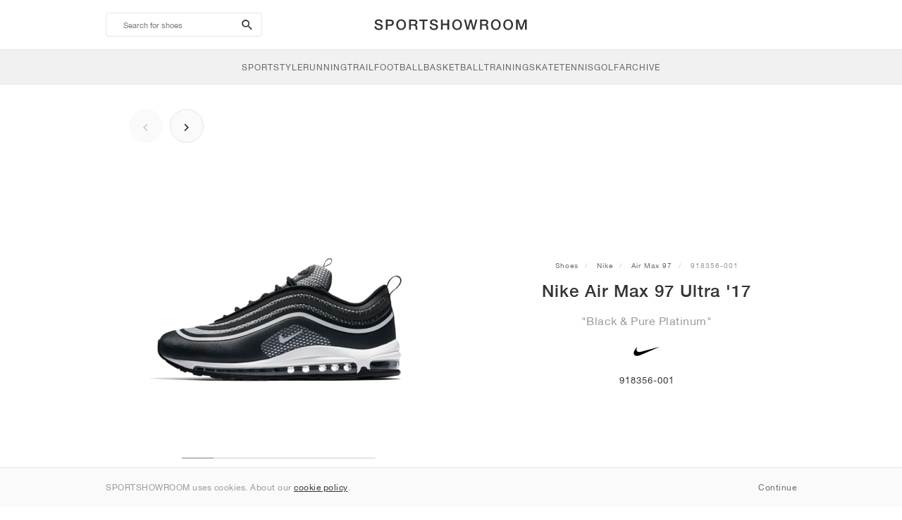

--- FILE ---
content_type: text/html; charset=UTF-8
request_url: https://sportshowroom.co.uk/nike-air-max-97-ultra-17-black-pure-platinum-918356-001
body_size: 10088
content:
<!DOCTYPE html> <html lang="en-GB" dir="ltr"> <head>  <meta name="ir-site-verification-token" value="-145079951"/>
<meta name="robots" content="noindex, follow"/>
<meta charset="utf-8"/>
<meta http-equiv="X-UA-Compatible" content="IE=edge"/>
<meta name="viewport" content="width=device-width, initial-scale=1"/>
<meta name="csrf-token" content="hvldDVqNwF5I9XHEYAh8Xngxb9tmF75lp8dmUcMd"/>
<meta property="og:type" content="article"/>
<meta property="og:site_name" content="SPORTSHOWROOM"/>
<meta property="fb:app_id" content="1298135887037406"/>
<meta name="twitter:card" content="summary"/>
<meta property="og:url" content="https://sportshowroom.co.uk/nike-air-max-97-ultra-17-black-pure-platinum-918356-001"/>
<meta name="twitter:url" content="https://sportshowroom.co.uk/nike-air-max-97-ultra-17-black-pure-platinum-918356-001"/>
<link rel="canonical" href="https://sportshowroom.co.uk/nike-air-max-97-ultra-17-black-pure-platinum-918356-001"/>
<title>Nike Air Max 97 Ultra &#039;17 &quot;Black &amp; Pure Platinum&quot; • Shoes • Men • SportStyle | SPORTSHOWROOM UK</title>
<meta property="og:title" content="Nike Air Max 97 Ultra &#039;17 &quot;Black &amp; Pure Platinum&quot; • Shoes • Men • SportStyle | SPORTSHOWROOM UK"/>
<meta name="twitter:title" content="Nike Air Max 97 Ultra &#039;17 &quot;Black &amp; Pure Platinum&quot; • Shoes • Men • SportStyle | SPORTSHOWROOM UK"/>
<meta property="og:image" content="https://imagedelivery.net/2DfovxNet9Syc-4xYpcsGg/d75c0884-506b-4e17-801b-c149e3bce400/public" itemprop="image"/>
<link rel="apple-touch-icon" sizes="180x180" href="https://sportshowroom.co.uk/themes/sportshowroom/favicons/apple-touch-icon.png?v=10"/>
<link rel="icon" type="image/png" href="https://sportshowroom.co.uk/themes/sportshowroom/favicons/favicon-32x32.png?v=10" sizes="32x32"/>
<link rel="icon" type="image/png" href="https://sportshowroom.co.uk/themes/sportshowroom/favicons/favicon-16x16.png?v=10" sizes="16x16"/>
<link rel="manifest" href="https://sportshowroom.co.uk/themes/sportshowroom/favicons/site.webmanifest?v=10"/>
<link rel="mask-icon" href="https://sportshowroom.co.uk/themes/sportshowroom/favicons/safari-pinned-tab.svg?v=10" color="#5bbad5"/>
<link rel="shortcut icon" href="https://sportshowroom.co.uk/themes/sportshowroom/favicons/favicon.ico?v=10"/>
<meta name="theme-color" content="#ffffff"/>
<meta name="msapplication-config" content="https://sportshowroom.co.uk/themes/sportshowroom/favicons/browserconfig.xml?v=10"/>
<meta name="description" content="Find your Nike Air Max 97 Ultra &#039;17 &quot;Black &amp; Pure Platinum&quot; 918356-001. At Sportshowroom.co.uk you&#039;ll discover all Air Max 97 shoes in the United Kingdom."/>
<meta property="og:description" content="Find your Nike Air Max 97 Ultra &#039;17 &quot;Black &amp; Pure Platinum&quot; 918356-001. At Sportshowroom.co.uk you&#039;ll discover all Air Max 97 shoes in the United Kingdom."/>
<meta name="twitter:description" content="Find your Nike Air Max 97 Ultra &#039;17 &quot;Black &amp; Pure Platinum&quot; 918356-001. At Sportshowroom.co.uk you&#039;ll discover all Air Max 97 shoes in the United Kingdom."/>
<meta name="keywords" content="Nike Air Max 97 918356-001"/> <link href="/build/css/customer.css?id=ad9f1b807aa7d9e8b86e" rel="stylesheet"> <link href="/build/css/sportshowroom.css?id=a8cf15c3094b577abc2c" rel="stylesheet">  <link type="text/css" rel="stylesheet" href="/build/css/product.css?id=4eb1e5e28bc933ae7189">  <noscript> <style> .yesscript { display: none; } </style> </noscript> <script>
    const failed_images = [];
    const failed_image_url = 'https://sportshowroom.co.uk/product/retry-image';
    window.handleFailedImage = function (src) {
        failed_images.push(src);
    };
</script>
 </head> <body id="theme-sportshowroom" class="ltr"> <header onclick="void(0)"> <div class="top-header container"> <i class="search-bar-open xs mdi  mdi-magnify "></i> <i class="click-menu-open xs mdi mdi-menu"></i> <div class="search-bar-container "> <form action="https://sportshowroom.co.uk/shoes" method="GET" role="form" class="search-bar recaptcha-form" data-recaptcha-action="search">  <button type="submit" class="submit-btn"> <span class="sr-only">search-btn</span> <i class="icon_search mdi mdi-magnify"></i> </button> <button class="close-btn"> <i class="mdi mdi-close"></i> </button> <button class="clear-btn"> <span class="clear-search">Clear</span> </button> <div class="input-container"> <input name="search" value="" placeholder="Search for shoes" autocomplete="off" data-suggestions-url="https://sportshowroom.co.uk/ajax_get_page_suggestions"> </div> </form> <div class="suggestions-container"> <a class="near-me-btn" href="https://sportshowroom.co.uk/shoes?order=_geo_distance-asc"> <i class="mdi mdi-navigation-variant-outline"></i> Nearby </a> <ul class="suggestions"> </ul> </div> </div> <a href="/" id="home-link">  <img role="img" alt="SPORTSHOWROOM" src="/themes/sportshowroom/images/wordmark.svg?v=3" width="225" height="24">  </a> </div> <div class="bottom-header"> <nav class="click-menu"> <ul class="submenu submenu-0">  <li>  <a href="/sportstyle" class="title title-0" >  <span class="title-text">SportStyle</span>  </a>   <a href="/sportstyle" class="all-text all-text-0" > All </a>   <ul class="submenu submenu-1">  <li>  <a href="https://sportshowroom.co.uk/nike-shoes" class="title title-1" >  <span class="title-text">Nike 1</span>  </a>    <ul class="submenu submenu-2">  <li>  <a href="/nike-snkrs-shoes" class="title title-2" >  <span class="title-text">Nike</span>  </a>   <a href="/nike-snkrs-shoes" class="all-text all-text-2" > All </a>   <ul class="submenu submenu-3">  <li>  <a href="/nike-dunk-trainers" class="title title-3" >  <span class="title-text">Dunk</span>  </a>    </li>  <li>  <a href="/nike-air-force-1-trainers" class="title title-3" >  <span class="title-text">Air Force 1</span>  </a>    </li>  <li>  <a href="/nike-blazer-trainers" class="title title-3" >  <span class="title-text">Blazer</span>  </a>    </li>  <li>  <a href="/nike-cortez-trainers" class="title title-3" >  <span class="title-text">Cortez</span>  </a>    </li>  <li>  <a href="/nike-vomero-5-trainers" class="title title-3" >  <span class="title-text">Vomero 5</span>  </a>    </li>  <li>  <a href="/nike-v2k-run-trainers" class="title title-3" >  <span class="title-text">V2K Run</span>  </a>    </li>  <li>  <a href="/nike-p-6000-trainers" class="title title-3" >  <span class="title-text">P-6000</span>  </a>    </li>  <li>  <a href="/nike-v5-rnr-trainers" class="title title-3" >  <span class="title-text">V5 RNR</span>  </a>    </li>  <li>  <a href="/nike-initiator-trainers" class="title title-3" >  <span class="title-text">Initiator</span>  </a>    </li>  <li>  <a href="/nike-air-superfly-trainers" class="title title-3" >  <span class="title-text">Air Superfly</span>  </a>    </li>  <li>  <a href="/nike-shox-trainers" class="title title-3" >  <span class="title-text">Shox</span>  </a>    </li>  <li>  <a href="/nike-air-pegasus-2005-trainers" class="title title-3" >  <span class="title-text">Air Pegasus 2005</span>  </a>    </li>  <li>  <a href="/nike-astrograbber-trainers" class="title title-3" >  <span class="title-text">Astrograbber</span>  </a>    </li>  <li>  <a href="/nike-field-general-trainers" class="title title-3" >  <span class="title-text">Field General</span>  </a>    </li>  <li>  <a href="/nike-killshot-2-trainers" class="title title-3" >  <span class="title-text">Killshot 2</span>  </a>    </li>  <li>  <a href="/nike-total-90-trainers" class="title title-3" >  <span class="title-text">Total 90</span>  </a>    </li>  <li>  <a href="/nike-ava-rover-trainers" class="title title-3" >  <span class="title-text">Ava Rover</span>  </a>    </li>  <li>  <a href="/nike-rejuven8-shoes" class="title title-3" >  <span class="title-text">Rejuven8</span>  </a>    </li>  <li>  <a href="/nike-air-rift-trainers" class="title title-3" >  <span class="title-text">Air Rift</span>  </a>    </li>  </ul>  </li>  </ul>  </li>  <li>  <a href="https://sportshowroom.co.uk/nike-shoes" class="title title-1" >  <span class="title-text">Nike 2</span>  </a>    <ul class="submenu submenu-2">  <li>  <a href="/nike-air-max-shoes" class="title title-2" >  <span class="title-text">Air Max</span>  </a>   <a href="/nike-air-max-shoes" class="all-text all-text-2" > All </a>   <ul class="submenu submenu-3">  <li>  <a href="/nike-air-max-1-trainers" class="title title-3" >  <span class="title-text">1</span>  </a>    </li>  <li>  <a href="/nike-air-max-90-trainers" class="title title-3" >  <span class="title-text">90</span>  </a>    </li>  <li>  <a href="/nike-air-max-95-trainers" class="title title-3" >  <span class="title-text">95</span>  </a>    </li>  <li>  <a href="/nike-air-max-97-trainers" class="title title-3" >  <span class="title-text">97</span>  </a>    </li>  <li>  <a href="/nike-air-max-plus-trainers" class="title title-3" >  <span class="title-text">Plus</span>  </a>    </li>  <li>  <a href="/nike-vapormax-trainers" class="title title-3" >  <span class="title-text">VaporMax</span>  </a>    </li>  <li>  <a href="/nike-air-max-270-trainers" class="title title-3" >  <span class="title-text">270</span>  </a>    </li>  <li>  <a href="/nike-air-max-dn-trainers" class="title title-3" >  <span class="title-text">Dn</span>  </a>    </li>  <li>  <a href="/nike-air-max-sndr-trainers" class="title title-3" >  <span class="title-text">SNDR</span>  </a>    </li>  <li>  <a href="/nike-air-180-trainers" class="title title-3" >  <span class="title-text">180</span>  </a>    </li>  <li>  <a href="/nike-air-max-tl-2-5-trainers" class="title title-3" >  <span class="title-text">TL 2.5</span>  </a>    </li>  <li>  <a href="/nike-air-max-portal-trainers" class="title title-3" >  <span class="title-text">Portal</span>  </a>    </li>  <li>  <a href="/nike-air-max-muse-trainers" class="title title-3" >  <span class="title-text">Muse</span>  </a>    </li>  <li>  <a href="/nike-air-max-craze-trainers" class="title title-3" >  <span class="title-text">Craze</span>  </a>    </li>  <li>  <a href="/nike-air-max-moto-2k-trainers" class="title title-3" >  <span class="title-text">Moto 2K</span>  </a>    </li>  <li>  <a href="/nike-air-max-phenomena-trainers" class="title title-3" >  <span class="title-text">Phenomena</span>  </a>    </li>  <li>  <a href="/nike-air-max-1000-trainers" class="title title-3" >  <span class="title-text">1000</span>  </a>    </li>  </ul>  </li>  </ul>  </li>  <li>  <a href="https://sportshowroom.co.uk/nike-shoes" class="title title-1" >  <span class="title-text">Nike 3</span>  </a>    <ul class="submenu submenu-2">  <li>  <a href="/adidas-shoes" class="title title-2" >  <span class="title-text">adidas</span>  </a>   <a href="/adidas-shoes" class="all-text all-text-2" > All </a>   <ul class="submenu submenu-3">  <li>  <a href="/adidas-samba-trainers" class="title title-3" >  <span class="title-text">Samba</span>  </a>    </li>  <li>  <a href="/adidas-gazelle-trainers" class="title title-3" >  <span class="title-text">Gazelle</span>  </a>    </li>  <li>  <a href="/adidas-superstar-trainers" class="title title-3" >  <span class="title-text">Superstar</span>  </a>    </li>  <li>  <a href="/adidas-handball-spezial-trainers" class="title title-3" >  <span class="title-text">Handball Spezial</span>  </a>    </li>  <li>  <a href="/adidas-campus-00s-trainers" class="title title-3" >  <span class="title-text">Campus 00s</span>  </a>    </li>  <li>  <a href="/adidas-sl-72-trainers" class="title title-3" >  <span class="title-text">SL 72</span>  </a>    </li>  <li>  <a href="/adidas-jabbar-trainers" class="title title-3" >  <span class="title-text">Jabbar</span>  </a>    </li>  <li>  <a href="/adidas-taekwondo-trainers" class="title title-3" >  <span class="title-text">Taekwondo</span>  </a>    </li>  <li>  <a href="/adidas-tokyo-trainers" class="title title-3" >  <span class="title-text">Tokyo</span>  </a>    </li>  <li>  <a href="/adidas-japan-trainers" class="title title-3" >  <span class="title-text">Japan</span>  </a>    </li>  <li>  <a href="/adidas-adizero-aruku-trainers" class="title title-3" >  <span class="title-text">Adizero Aruku</span>  </a>    </li>  <li>  <a href="/adidas-lightblaze-trainers" class="title title-3" >  <span class="title-text">Lightblaze</span>  </a>    </li>  <li>  <a href="/adidas-megaride-trainers" class="title title-3" >  <span class="title-text">Megaride</span>  </a>    </li>  <li>  <a href="/adidas-adiracer-trainers" class="title title-3" >  <span class="title-text">Adiracer</span>  </a>    </li>  <li>  <a href="/adidas-italia-trainers" class="title title-3" >  <span class="title-text">Italia</span>  </a>    </li>  <li>  <a href="/adidas-forum-trainers" class="title title-3" >  <span class="title-text">Forum</span>  </a>    </li>  <li>  <a href="/adidas-hamburg-trainers" class="title title-3" >  <span class="title-text">Hamburg</span>  </a>    </li>  </ul>  </li>  </ul>  </li>  <li>  <a href="https://sportshowroom.co.uk/nike-shoes" class="title title-1" >  <span class="title-text">Nike 4</span>  </a>    <ul class="submenu submenu-2">  <li>  <a href="/jordan-shoes" class="title title-2" >  <span class="title-text">Jordan</span>  </a>   <a href="/jordan-shoes" class="all-text all-text-2" > All </a>   <ul class="submenu submenu-3">  <li>  <a href="/jordan-1-trainers" class="title title-3" >  <span class="title-text">1</span>  </a>    </li>  <li>  <a href="/jordan-2-trainers" class="title title-3" >  <span class="title-text">2</span>  </a>    </li>  <li>  <a href="/jordan-3-trainers" class="title title-3" >  <span class="title-text">3</span>  </a>    </li>  <li>  <a href="/jordan-4-trainers" class="title title-3" >  <span class="title-text">4</span>  </a>    </li>  <li>  <a href="/jordan-5-trainers" class="title title-3" >  <span class="title-text">5</span>  </a>    </li>  <li>  <a href="/jordan-6-trainers" class="title title-3" >  <span class="title-text">6</span>  </a>    </li>  <li>  <a href="/jordan-11-trainers" class="title title-3" >  <span class="title-text">11</span>  </a>    </li>  <li>  <a href="/jordan-12-trainers" class="title title-3" >  <span class="title-text">12</span>  </a>    </li>  <li>  <a href="/jordan-13-trainers" class="title title-3" >  <span class="title-text">13</span>  </a>    </li>  <li>  <a href="/jordan-14-trainers" class="title title-3" >  <span class="title-text">14</span>  </a>    </li>  <li>  <a href="/jordan-flight-court-trainers" class="title title-3" >  <span class="title-text">Flight Court</span>  </a>    </li>  <li>  <a href="/jordan-spizike-trainers" class="title title-3" >  <span class="title-text">Spizike</span>  </a>    </li>  <li>  <a href="/jordan-trunner-trainers" class="title title-3" >  <span class="title-text">Trunner</span>  </a>    </li>  <li>  <a href="/jordan-mule-shoes" class="title title-3" >  <span class="title-text">Mule</span>  </a>    </li>  <li>  <a href="/jordan-legacy-312-trainers" class="title title-3" >  <span class="title-text">Legacy 312</span>  </a>    </li>  <li>  <a href="/jordan-jumpman-jack-trainers" class="title title-3" >  <span class="title-text">Jumpman Jack</span>  </a>    </li>  </ul>  </li>  </ul>  </li>  <li>  <a href="https://sportshowroom.co.uk/nike-shoes" class="title title-1" >  <span class="title-text">Nike 5</span>  </a>    <ul class="submenu submenu-2">  <li>  <a href="/new-balance-shoes" class="title title-2" >  <span class="title-text">New Balance</span>  </a>   <a href="/new-balance-shoes" class="all-text all-text-2" > All </a>   <ul class="submenu submenu-3">  <li>  <a href="/new-balance-327-trainers" class="title title-3" >  <span class="title-text">327</span>  </a>    </li>  <li>  <a href="/new-balance-550-trainers" class="title title-3" >  <span class="title-text">550</span>  </a>    </li>  <li>  <a href="/new-balance-530-trainers" class="title title-3" >  <span class="title-text">530</span>  </a>    </li>  <li>  <a href="/new-balance-2002r-trainers" class="title title-3" >  <span class="title-text">2002R</span>  </a>    </li>  <li>  <a href="/new-balance-1906-trainers" class="title title-3" >  <span class="title-text">1906</span>  </a>    </li>  <li>  <a href="/new-balance-9060-trainers" class="title title-3" >  <span class="title-text">9060</span>  </a>    </li>  <li>  <a href="/new-balance-480-trainers" class="title title-3" >  <span class="title-text">480</span>  </a>    </li>  <li>  <a href="/new-balance-990-trainers" class="title title-3" >  <span class="title-text">990</span>  </a>    </li>  <li>  <a href="/new-balance-991-trainers" class="title title-3" >  <span class="title-text">991</span>  </a>    </li>  <li>  <a href="/new-balance-t500-trainers" class="title title-3" >  <span class="title-text">T500</span>  </a>    </li>  <li>  <a href="/new-balance-1000-trainers" class="title title-3" >  <span class="title-text">1000</span>  </a>    </li>  <li>  <a href="/new-balance-740-trainers" class="title title-3" >  <span class="title-text">740</span>  </a>    </li>  <li>  <a href="/new-balance-2010-trainers" class="title title-3" >  <span class="title-text">2010</span>  </a>    </li>  <li>  <a href="/new-balance-471-trainers" class="title title-3" >  <span class="title-text">471</span>  </a>    </li>  <li>  <a href="/new-balance-allerdale-trainers" class="title title-3" >  <span class="title-text">Allerdale</span>  </a>    </li>  <li>  <a href="/new-balance-2000-trainers" class="title title-3" >  <span class="title-text">2000</span>  </a>    </li>  <li>  <a href="/new-balance-204l-trainers" class="title title-3" >  <span class="title-text">204L</span>  </a>    </li>  <li>  <a href="/new-balance-860v2-trainers" class="title title-3" >  <span class="title-text">860v2</span>  </a>    </li>  </ul>  </li>  </ul>  </li>  <li>  <a href="https://sportshowroom.co.uk/nike-shoes" class="title title-1" >  <span class="title-text">Nike 6</span>  </a>    <ul class="submenu submenu-2">  <li>  <a href="/asics-shoes" class="title title-2" >  <span class="title-text">ASICS</span>  </a>   <a href="/asics-shoes" class="all-text all-text-2" > All </a>   <ul class="submenu submenu-3">  <li>  <a href="/asics-gel-kayano-14-trainers" class="title title-3" >  <span class="title-text">Gel-Kayano 14</span>  </a>    </li>  <li>  <a href="/asics-gel-kayano-20-trainers" class="title title-3" >  <span class="title-text">Gel-Kayano 20</span>  </a>    </li>  <li>  <a href="/asics-gel-nimbus-10-1-trainers" class="title title-3" >  <span class="title-text">Gel-Nimbus 10.1</span>  </a>    </li>  <li>  <a href="/asics-gel-nimbus-9-trainers" class="title title-3" >  <span class="title-text">Gel-Nimbus 9</span>  </a>    </li>  <li>  <a href="/asics-gel-nyc-trainers" class="title title-3" >  <span class="title-text">Gel-NYC</span>  </a>    </li>  <li>  <a href="/asics-gel-1130-trainers" class="title title-3" >  <span class="title-text">Gel-1130</span>  </a>    </li>  <li>  <a href="/asics-gt-2160-trainers" class="title title-3" >  <span class="title-text">GT-2160</span>  </a>    </li>  <li>  <a href="/asics-gel-quantum-trainers" class="title title-3" >  <span class="title-text">Gel-Quantum</span>  </a>    </li>  <li>  <a href="/asics-gel-venture-6-trainers" class="title title-3" >  <span class="title-text">Gel-Venture 6</span>  </a>    </li>  <li>  <a href="/asics-gel-kinetic-fluent-trainers" class="title title-3" >  <span class="title-text">Gel-Kinetic Fluent</span>  </a>    </li>  <li>  <a href="/asics-gel-ds-trainer-14-trainers" class="title title-3" >  <span class="title-text">Gel-DS Trainer 14</span>  </a>    </li>  <li>  <a href="/asics-gel-k1011-trainers" class="title title-3" >  <span class="title-text">Gel-K1011</span>  </a>    </li>  <li>  <a href="/asics-gel-kayano-12-1-trainers" class="title title-3" >  <span class="title-text">Gel-Kayano 12.1</span>  </a>    </li>  <li>  <a href="/asics-gel-cumulus-16-trainers" class="title title-3" >  <span class="title-text">Gel-Cumulus 16</span>  </a>    </li>  </ul>  </li>  </ul>  </li>  <li>  <a href="https://sportshowroom.co.uk/nike-shoes" class="title title-1" >  <span class="title-text">Nike 7</span>  </a>    <ul class="submenu submenu-2">  <li>  <a href="/puma-shoes" class="title title-2" >  <span class="title-text">PUMA</span>  </a>   <a href="/puma-shoes" class="all-text all-text-2" > All </a>   <ul class="submenu submenu-3">  <li>  <a href="/puma-suede-trainers" class="title title-3" >  <span class="title-text">Suede</span>  </a>    </li>  <li>  <a href="/puma-suede-xl-trainers" class="title title-3" >  <span class="title-text">Suede XL</span>  </a>    </li>  <li>  <a href="/puma-palermo-trainers" class="title title-3" >  <span class="title-text">Palermo</span>  </a>    </li>  <li>  <a href="/puma-speedcat-trainers" class="title title-3" >  <span class="title-text">Speedcat</span>  </a>    </li>  <li>  <a href="/puma-mostro-trainers" class="title title-3" >  <span class="title-text">Mostro</span>  </a>    </li>  <li>  <a href="/puma-inhale-trainers" class="title title-3" >  <span class="title-text">Inhale</span>  </a>    </li>  <li>  <a href="/puma-h-street-trainers" class="title title-3" >  <span class="title-text">H-Street</span>  </a>    </li>  <li>  <a href="/puma-king-indoor-trainers" class="title title-3" >  <span class="title-text">King Indoor</span>  </a>    </li>  <li>  <a href="/puma-v-s1-trainers" class="title title-3" >  <span class="title-text">V-S1</span>  </a>    </li>  </ul>  </li>  <li>  <a href="/shoes" class="title title-2" >  <span class="title-text">Brands</span>  </a>   <a href="/shoes" class="all-text all-text-2" > All </a>   <ul class="submenu submenu-3">  <li>  <a href="/on-shoes" class="title title-3" >  <span class="title-text">On</span>  </a>    </li>  <li>  <a href="/converse-shoes" class="title title-3" >  <span class="title-text">Converse</span>  </a>    </li>  <li>  <a href="/vans-shoes" class="title title-3" >  <span class="title-text">Vans</span>  </a>    </li>  <li>  <a href="/hoka-shoes" class="title title-3" >  <span class="title-text">HOKA</span>  </a>    </li>  <li>  <a href="/saucony-shoes" class="title title-3" >  <span class="title-text">Saucony</span>  </a>    </li>  <li>  <a href="/salomon-shoes" class="title title-3" >  <span class="title-text">Salomon</span>  </a>    </li>  <li>  <a href="/mizuno-shoes" class="title title-3" >  <span class="title-text">Mizuno</span>  </a>    </li>  </ul>  </li>  </ul>  </li>  </ul>  </li>  <li>  <a href="/running" class="title title-0" >  <span class="title-text">Running</span>  </a>   <a href="/running" class="all-text all-text-0" > All </a>   <ul class="submenu submenu-1">  <li>  <a href="https://sportshowroom.co.uk/jordan-shoes" class="title title-1" >  <span class="title-text">Jordan row 1</span>  </a>    <ul class="submenu submenu-2">  <li>  <a href="/nike-running-shoes" class="title title-2" >  <span class="title-text">Nike</span>  </a>   <a href="/nike-running-shoes" class="all-text all-text-2" > All </a>   <ul class="submenu submenu-3">  <li>  <a href="/nike-alphafly-running-shoes" class="title title-3" >  <span class="title-text">Alphafly</span>  </a>    </li>  <li>  <a href="/nike-vaporfly-running-shoes" class="title title-3" >  <span class="title-text">Vaporfly</span>  </a>    </li>  <li>  <a href="/nike-zoom-fly-running-shoes" class="title title-3" >  <span class="title-text">Zoom Fly</span>  </a>    </li>  <li>  <a href="/nike-pegasus-running-shoes" class="title title-3" >  <span class="title-text">Pegasus</span>  </a>    </li>  <li>  <a href="/nike-vomero-running-shoes" class="title title-3" >  <span class="title-text">Vomero</span>  </a>    </li>  <li>  <a href="/nike-structure-running-shoes" class="title title-3" >  <span class="title-text">Structure</span>  </a>    </li>  <li>  <a href="/nike-maxfly-running-spikes" class="title title-3" >  <span class="title-text">Maxfly</span>  </a>    </li>  <li>  <a href="/nike-dragonfly-running-spikes" class="title title-3" >  <span class="title-text">Dragonfly</span>  </a>    </li>  <li>  <a href="/nike-victory-running-spikes" class="title title-3" >  <span class="title-text">Victory</span>  </a>    </li>  </ul>  </li>  </ul>  </li>  <li>  <a href="https://sportshowroom.co.uk/jordan-shoes" class="title title-1" >  <span class="title-text">Row 2</span>  </a>    <ul class="submenu submenu-2">  <li>  <a href="/adidas-shoes" class="title title-2" >  <span class="title-text">adidas</span>  </a>   <a href="/adidas-shoes" class="all-text all-text-2" > All </a>   <ul class="submenu submenu-3">  <li>  <a href="/adidas-4dfwd-running-shoes" class="title title-3" >  <span class="title-text">4DFWD</span>  </a>    </li>  <li>  <a href="/adidas-supernova-running-shoes" class="title title-3" >  <span class="title-text">Supernova</span>  </a>    </li>  <li>  <a href="/adidas-adistar-running-shoes" class="title title-3" >  <span class="title-text">Adistar</span>  </a>    </li>  <li>  <a href="/adidas-ultraboost-running-shoes" class="title title-3" >  <span class="title-text">Ultraboost</span>  </a>    </li>  <li>  <a href="/adidas-adizero-adios-pro-running-shoes" class="title title-3" >  <span class="title-text">Adizero Adios Pro</span>  </a>    </li>  <li>  <a href="/adidas-adizero-boston-running-shoes" class="title title-3" >  <span class="title-text">Adizero Boston</span>  </a>    </li>  <li>  <a href="/adidas-adizero-evo-sl-running-shoes" class="title title-3" >  <span class="title-text">Adizero EVO SL</span>  </a>    </li>  </ul>  </li>  </ul>  </li>  <li>  <a href="https://sportshowroom.co.uk/jordan-shoes" class="title title-1" >  <span class="title-text">Row 3</span>  </a>    <ul class="submenu submenu-2">  <li>  <a href="/new-balance-shoes" class="title title-2" >  <span class="title-text">New Balance</span>  </a>   <a href="/new-balance-shoes" class="all-text all-text-2" > All </a>   <ul class="submenu submenu-3">  <li>  <a href="/new-balance-fresh-foam-1080-running-shoes" class="title title-3" >  <span class="title-text">Fresh Foam X 1080</span>  </a>    </li>  <li>  <a href="/new-balance-fresh-foam-860-running-shoes" class="title title-3" >  <span class="title-text">Fresh Foam X 860</span>  </a>    </li>  <li>  <a href="/new-balance-fresh-foam-880-running-shoes" class="title title-3" >  <span class="title-text">Fresh Foam X 880</span>  </a>    </li>  <li>  <a href="/new-balance-fresh-foam-more-running-shoes" class="title title-3" >  <span class="title-text">Fresh Foam X More</span>  </a>    </li>  <li>  <a href="/new-balance-fuelcell-rebel-running-shoes" class="title title-3" >  <span class="title-text">FuelCell Rebel</span>  </a>    </li>  <li>  <a href="/new-balance-fuelcell-supercomp-elite-running-shoes" class="title title-3" >  <span class="title-text">FuelCell SuperComp Elite</span>  </a>    </li>  </ul>  </li>  </ul>  </li>  <li>  <a href="https://sportshowroom.co.uk/shoes" class="title title-1" >  <span class="title-text">Row 4</span>  </a>    <ul class="submenu submenu-2">  <li>  <a href="/asics-shoes" class="title title-2" >  <span class="title-text">ASICS</span>  </a>   <a href="/asics-shoes" class="all-text all-text-2" > All </a>   <ul class="submenu submenu-3">  <li>  <a href="/asics-gel-nimbus-running-shoes" class="title title-3" >  <span class="title-text">Gel-Nimbus</span>  </a>    </li>  <li>  <a href="/asics-gel-kayano-running-shoes" class="title title-3" >  <span class="title-text">Gel-Kayano</span>  </a>    </li>  <li>  <a href="/asics-gel-cumulus-running-shoes" class="title title-3" >  <span class="title-text">Gel-Cumulus</span>  </a>    </li>  <li>  <a href="/asics-gt-2000-running-shoes" class="title title-3" >  <span class="title-text">GT-2000</span>  </a>    </li>  <li>  <a href="/asics-novablast-running-shoes" class="title title-3" >  <span class="title-text">Novablast</span>  </a>    </li>  <li>  <a href="/asics-superblast-running-shoes" class="title title-3" >  <span class="title-text">Superblast</span>  </a>    </li>  <li>  <a href="/asics-metaspeed-running-shoes" class="title title-3" >  <span class="title-text">Metaspeed</span>  </a>    </li>  </ul>  </li>  </ul>  </li>  <li>  <a href="https://sportshowroom.co.uk/shoes" class="title title-1" >  <span class="title-text">Row 5</span>  </a>    <ul class="submenu submenu-2">  <li>  <a href="/puma-shoes" class="title title-2" >  <span class="title-text">PUMA</span>  </a>   <a href="/puma-shoes" class="all-text all-text-2" > All </a>   <ul class="submenu submenu-3">  <li>  <a href="/puma-deviate-nitro-running-shoes" class="title title-3" >  <span class="title-text">Deviate NITRO™</span>  </a>    </li>  <li>  <a href="/puma-deviate-nitro-elite-running-shoes" class="title title-3" >  <span class="title-text">Deviate NITRO™ Elite</span>  </a>    </li>  <li>  <a href="/puma-fast-r-nitro-elite-running-shoes" class="title title-3" >  <span class="title-text">FAST-R NITRO™ Elite</span>  </a>    </li>  <li>  <a href="/puma-magmax-nitro-running-shoes" class="title title-3" >  <span class="title-text">MagMax NITRO™</span>  </a>    </li>  <li>  <a href="/puma-forever-run-nitro-running-shoes" class="title title-3" >  <span class="title-text">ForeverRun NITRO™</span>  </a>    </li>  <li>  <a href="/puma-velocity-nitro-running-shoes" class="title title-3" >  <span class="title-text">Velocity NITRO™</span>  </a>    </li>  </ul>  </li>  </ul>  </li>  <li>  <a href="https://sportshowroom.co.uk/shoes" class="title title-1" >  <span class="title-text">Row 6</span>  </a>    <ul class="submenu submenu-2">  <li>  <a href="/shoes" class="title title-2" >  <span class="title-text">Brands</span>  </a>   <a href="/shoes" class="all-text all-text-2" > All </a>   <ul class="submenu submenu-3">  <li>  <a href="/on-shoes" class="title title-3" >  <span class="title-text">On</span>  </a>    </li>  <li>  <a href="/hoka-shoes" class="title title-3" >  <span class="title-text">HOKA</span>  </a>    </li>  <li>  <a href="/saucony-shoes" class="title title-3" >  <span class="title-text">Saucony</span>  </a>    </li>  <li>  <a href="/mizuno-shoes" class="title title-3" >  <span class="title-text">Mizuno</span>  </a>    </li>  </ul>  </li>  </ul>  </li>  </ul>  </li>  <li>  <a href="/trail" class="title title-0" >  <span class="title-text">Trail</span>  </a>   <a href="/trail" class="all-text all-text-0" > All </a>   <ul class="submenu submenu-1">  <li>  <a href="https://sportshowroom.co.uk/shoes" class="title title-1" >  <span class="title-text">Row 1</span>  </a>    <ul class="submenu submenu-2">  <li>  <a href="/nike-trail-shoes" class="title title-2" >  <span class="title-text">Nike</span>  </a>   <a href="/nike-trail-shoes" class="all-text all-text-2" > All </a>   <ul class="submenu submenu-3">  <li>  <a href="/nike-acg-ultrafly-trail-running-shoes" class="title title-3" >  <span class="title-text">Ultrafly</span>  </a>    </li>  <li>  <a href="/nike-zegama-trail-running-shoes" class="title title-3" >  <span class="title-text">Zegama</span>  </a>    </li>  <li>  <a href="/nike-wildhorse-trail-running-shoes" class="title title-3" >  <span class="title-text">Wildhorse</span>  </a>    </li>  <li>  <a href="/nike-kiger-trail-running-shoes" class="title title-3" >  <span class="title-text">Kiger</span>  </a>    </li>  <li>  <a href="/nike-pegasus-trail-running-shoes" class="title title-3" >  <span class="title-text">Pegasus</span>  </a>    </li>  <li>  <a href="/nike-juniper-trail-running-shoes" class="title title-3" >  <span class="title-text">Juniper</span>  </a>    </li>  </ul>  </li>  </ul>  </li>  <li>  <a href="https://sportshowroom.co.uk/shoes" class="title title-1" >  <span class="title-text">Row 2</span>  </a>    <ul class="submenu submenu-2">  <li>  <a href="/adidas-shoes" class="title title-2" >  <span class="title-text">adidas</span>  </a>   <a href="/adidas-shoes" class="all-text all-text-2" > All </a>   <ul class="submenu submenu-3">  <li>  <a href="/adidas-terrex-agravic-trail-running-shoes" class="title title-3" >  <span class="title-text">Terrex Agravic</span>  </a>    </li>  <li>  <a href="/adidas-terrex-soulstride-trail-running-shoes" class="title title-3" >  <span class="title-text">Terrex Soulstride</span>  </a>    </li>  <li>  <a href="/adidas-terrex-tracerocker-trail-running-shoes" class="title title-3" >  <span class="title-text">Terrex Tracerocker</span>  </a>    </li>  <li>  <a href="/adidas-terrex-free-hiker-hiking-shoes" class="title title-3" >  <span class="title-text">Terrex Free Hiker</span>  </a>    </li>  <li>  <a href="/adidas-terrex-skychaser-hiking-shoes" class="title title-3" >  <span class="title-text">Terrex Skychaser</span>  </a>    </li>  <li>  <a href="/adidas-terrex-trailmaker-hiking-shoes" class="title title-3" >  <span class="title-text">Terrex Trailmaker</span>  </a>    </li>  </ul>  </li>  </ul>  </li>  <li>  <a href="https://sportshowroom.co.uk/shoes" class="title title-1" >  <span class="title-text">Row 3</span>  </a>    <ul class="submenu submenu-2">  <li>  <a href="/new-balance-shoes" class="title title-2" >  <span class="title-text">New Balance</span>  </a>   <a href="/new-balance-shoes" class="all-text all-text-2" > All </a>   <ul class="submenu submenu-3">  <li>  <a href="/new-balance-fresh-foam-hierro-trail-running-shoes" class="title title-3" >  <span class="title-text">Fresh Foam X Hierro</span>  </a>    </li>  <li>  <a href="/new-balance-fresh-foam-garoe-trail-running-shoes" class="title title-3" >  <span class="title-text">Fresh Foam X Garoé</span>  </a>    </li>  <li>  <a href="/new-balance-nitrel-trail-running-shoes" class="title title-3" >  <span class="title-text">Nitrel</span>  </a>    </li>  <li>  <a href="/new-balance-tektrel-hiking-shoes" class="title title-3" >  <span class="title-text">Tektrel</span>  </a>    </li>  </ul>  </li>  </ul>  </li>  <li>  <a href="https://sportshowroom.co.uk/shoes" class="title title-1" >  <span class="title-text">Row 4</span>  </a>    <ul class="submenu submenu-2">  <li>  <a href="/asics-shoes" class="title title-2" >  <span class="title-text">ASICS</span>  </a>   <a href="/asics-shoes" class="all-text all-text-2" > All </a>   <ul class="submenu submenu-3">  <li>  <a href="/asics-gel-venture-trail-running-shoes" class="title title-3" >  <span class="title-text">Gel-Venture</span>  </a>    </li>  <li>  <a href="/asics-gel-trabuco-trail-running-shoes" class="title title-3" >  <span class="title-text">Gel-Trabuco</span>  </a>    </li>  <li>  <a href="/asics-gel-sonoma-trail-running-shoes" class="title title-3" >  <span class="title-text">Gel-Sonoma</span>  </a>    </li>  </ul>  </li>  </ul>  </li>  <li>  <a href="https://sportshowroom.co.uk/shoes" class="title title-1" >  <span class="title-text">Row 6</span>  </a>    <ul class="submenu submenu-2">  <li>  <a href="/puma-shoes" class="title title-2" >  <span class="title-text">PUMA</span>  </a>   <a href="/puma-shoes" class="all-text all-text-2" > All </a>   <ul class="submenu submenu-3">  <li>  <a href="/puma-voyage-nitro-trail-running-shoes" class="title title-3" >  <span class="title-text">Voyage NITRO</span>  </a>    </li>  <li>  <a href="/puma-fast-trac-nitro-trail-running-shoes" class="title title-3" >  <span class="title-text">Fast Trac NITRO</span>  </a>    </li>  </ul>  </li>  </ul>  </li>  <li>  <a href="https://sportshowroom.co.uk/shoes" class="title title-1" >  <span class="title-text">Row 7</span>  </a>    <ul class="submenu submenu-2">  <li>  <a href="/shoes" class="title title-2" >  <span class="title-text">Brands</span>  </a>   <a href="/shoes" class="all-text all-text-2" > All </a>   <ul class="submenu submenu-3">  <li>  <a href="/on-shoes" class="title title-3" >  <span class="title-text">On</span>  </a>    </li>  <li>  <a href="/hoka-shoes" class="title title-3" >  <span class="title-text">HOKA</span>  </a>    </li>  <li>  <a href="/salomon-shoes" class="title title-3" >  <span class="title-text">Salomon</span>  </a>    </li>  <li>  <a href="/saucony-shoes" class="title title-3" >  <span class="title-text">Saucony</span>  </a>    </li>  </ul>  </li>  </ul>  </li>  </ul>  </li>  <li>  <a href="/football" class="title title-0" >  <span class="title-text">Football</span>  </a>   <a href="/football" class="all-text all-text-0" > All </a>   <ul class="submenu submenu-1">  <li>  <a href="https://sportshowroom.co.uk/shoes" class="title title-1" >  <span class="title-text">Row 1</span>  </a>    <ul class="submenu submenu-2">  <li>  <a href="/nike-football-boots" class="title title-2" >  <span class="title-text">Nike</span>  </a>   <a href="/nike-football-boots" class="all-text all-text-2" > All </a>   <ul class="submenu submenu-3">  <li>  <a href="/nike-mercurial-football-boots" class="title title-3" >  <span class="title-text">Mercurial</span>  </a>    </li>  <li>  <a href="/nike-tiempo-football-boots" class="title title-3" >  <span class="title-text">Tiempo</span>  </a>    </li>  <li>  <a href="/nike-phantom-football-boots" class="title title-3" >  <span class="title-text">Phantom</span>  </a>    </li>  </ul>  </li>  </ul>  </li>  <li>  <a href="https://sportshowroom.co.uk/shoes" class="title title-1" >  <span class="title-text">Row 2</span>  </a>    <ul class="submenu submenu-2">  <li>  <a href="/adidas-shoes" class="title title-2" >  <span class="title-text">adidas</span>  </a>   <a href="/adidas-shoes" class="all-text all-text-2" > All </a>   <ul class="submenu submenu-3">  <li>  <a href="/adidas-predator-football-boots" class="title title-3" >  <span class="title-text">Predator</span>  </a>    </li>  <li>  <a href="/adidas-f50-football-boots" class="title title-3" >  <span class="title-text">F50</span>  </a>    </li>  <li>  <a href="/adidas-copa-football-boots" class="title title-3" >  <span class="title-text">Copa</span>  </a>    </li>  </ul>  </li>  </ul>  </li>  <li>  <a href="https://sportshowroom.co.uk/shoes" class="title title-1" >  <span class="title-text">Row 3</span>  </a>    <ul class="submenu submenu-2">  <li>  <a href="/puma-shoes" class="title title-2" >  <span class="title-text">PUMA</span>  </a>   <a href="/puma-shoes" class="all-text all-text-2" > All </a>   <ul class="submenu submenu-3">  <li>  <a href="/puma-future-football-boots" class="title title-3" >  <span class="title-text">Future</span>  </a>    </li>  <li>  <a href="/puma-ultra-football-boots" class="title title-3" >  <span class="title-text">Ultra</span>  </a>    </li>  <li>  <a href="/puma-king-football-boots" class="title title-3" >  <span class="title-text">King</span>  </a>    </li>  </ul>  </li>  </ul>  </li>  <li>  <a href="https://sportshowroom.co.uk/shoes" class="title title-1" >  <span class="title-text">Row 4</span>  </a>    <ul class="submenu submenu-2">  <li>  <a href="/new-balance-shoes" class="title title-2" >  <span class="title-text">New Balance</span>  </a>   <a href="/new-balance-shoes" class="all-text all-text-2" > All </a>   <ul class="submenu submenu-3">  <li>  <a href="/new-balance-tekela-football-boots" class="title title-3" >  <span class="title-text">Tekela</span>  </a>    </li>  <li>  <a href="/new-balance-furon-football-boots" class="title title-3" >  <span class="title-text">Furon</span>  </a>    </li>  <li>  <a href="/new-balance-442-football-boots" class="title title-3" >  <span class="title-text">442</span>  </a>    </li>  </ul>  </li>  </ul>  </li>  </ul>  </li>  <li>  <a href="/basketball" class="title title-0" >  <span class="title-text">Basketball</span>  </a>   <a href="/basketball" class="all-text all-text-0" > All </a>   <ul class="submenu submenu-1">  <li>  <a href="https://sportshowroom.co.uk/shoes" class="title title-1" >  <span class="title-text">Row 1</span>  </a>    <ul class="submenu submenu-2">  <li>  <a href="/nike-basketball-shoes" class="title title-2" >  <span class="title-text">Nike</span>  </a>   <a href="/nike-basketball-shoes" class="all-text all-text-2" > All </a>   <ul class="submenu submenu-3">  <li>  <a href="/nike-kobe-basketball-shoes" class="title title-3" >  <span class="title-text">Kobe</span>  </a>    </li>  <li>  <a href="/nike-lebron-basketball-shoes" class="title title-3" >  <span class="title-text">LeBron</span>  </a>    </li>  <li>  <a href="/nike-kd-basketball-shoes" class="title title-3" >  <span class="title-text">KD</span>  </a>    </li>  <li>  <a href="/nike-giannis-basketball-shoes" class="title title-3" >  <span class="title-text">Giannis</span>  </a>    </li>  <li>  <a href="/nike-ja-basketball-shoes" class="title title-3" >  <span class="title-text">Ja</span>  </a>    </li>  <li>  <a href="/nike-book-basketball-shoes" class="title title-3" >  <span class="title-text">Book</span>  </a>    </li>  <li>  <a href="/nike-sabrina-basketball-shoes" class="title title-3" >  <span class="title-text">Sabrina</span>  </a>    </li>  <li>  <a href="/nike-a-one-basketball-shoes" class="title title-3" >  <span class="title-text">A&#039;One</span>  </a>    </li>  <li>  <a href="/nike-gt-hustle-basketball-shoes" class="title title-3" >  <span class="title-text">G.T. Hustle</span>  </a>    </li>  <li>  <a href="/nike-gt-cut-basketball-shoes" class="title title-3" >  <span class="title-text">G.T. Cut</span>  </a>    </li>  <li>  <a href="/nike-gt-future-basketball-shoes" class="title title-3" >  <span class="title-text">G.T. Future</span>  </a>    </li>  </ul>  </li>  </ul>  </li>  <li>  <a href="https://sportshowroom.co.uk/shoes" class="title title-1" >  <span class="title-text">Row 2</span>  </a>    <ul class="submenu submenu-2">  <li>  <a href="/jordan-shoes" class="title title-2" >  <span class="title-text">Jordan</span>  </a>   <a href="/jordan-shoes" class="all-text all-text-2" > All </a>   <ul class="submenu submenu-3">  <li>  <a href="/jordan-luka-basketball-shoes" class="title title-3" >  <span class="title-text">Luka</span>  </a>    </li>  <li>  <a href="/jordan-tatum-basketball-shoes" class="title title-3" >  <span class="title-text">Tatum</span>  </a>    </li>  <li>  <a href="/jordan-zion-basketball-shoes" class="title title-3" >  <span class="title-text">Zion</span>  </a>    </li>  <li>  <a href="/jordan-40-basketball-shoes" class="title title-3" >  <span class="title-text">40</span>  </a>    </li>  <li>  <a href="/jordan-heir-basketball-shoes" class="title title-3" >  <span class="title-text">Heir</span>  </a>    </li>  </ul>  </li>  </ul>  </li>  <li>  <a href="https://sportshowroom.co.uk/shoes" class="title title-1" >  <span class="title-text">Row 3</span>  </a>    <ul class="submenu submenu-2">  <li>  <a href="/adidas-shoes" class="title title-2" >  <span class="title-text">adidas</span>  </a>   <a href="/adidas-shoes" class="all-text all-text-2" > All </a>   <ul class="submenu submenu-3">  <li>  <a href="/adidas-anthony-edwards-basketball-shoes" class="title title-3" >  <span class="title-text">Anthony Edwards</span>  </a>    </li>  <li>  <a href="/adidas-harden-basketball-shoes" class="title title-3" >  <span class="title-text">Harden</span>  </a>    </li>  <li>  <a href="/adidas-dame-basketball-shoes" class="title title-3" >  <span class="title-text">Dame</span>  </a>    </li>  <li>  <a href="/adidas-don-basketball-shoes" class="title title-3" >  <span class="title-text">D.O.N.</span>  </a>    </li>  <li>  <a href="/adidas-adizero-select-basketball-shoes" class="title title-3" >  <span class="title-text">Adizero Select</span>  </a>    </li>  </ul>  </li>  </ul>  </li>  <li>  <a href="https://sportshowroom.co.uk/shoes" class="title title-1" >  <span class="title-text">Row 4</span>  </a>    <ul class="submenu submenu-2">  <li>  <a href="/puma-shoes" class="title title-2" >  <span class="title-text">PUMA</span>  </a>   <a href="/puma-shoes" class="all-text all-text-2" > All </a>   <ul class="submenu submenu-3">  <li>  <a href="/puma-lamelo-basketball-shoes" class="title title-3" >  <span class="title-text">LaMelo</span>  </a>    </li>  <li>  <a href="/puma-scoot-basketball-shoes" class="title title-3" >  <span class="title-text">Scoot</span>  </a>    </li>  <li>  <a href="/puma-stewie-basketball-shoes" class="title title-3" >  <span class="title-text">Stewie</span>  </a>    </li>  <li>  <a href="/puma-hali-basketball-shoes" class="title title-3" >  <span class="title-text">Hali</span>  </a>    </li>  <li>  <a href="/puma-all-pro-nitro-basketball-shoes" class="title title-3" >  <span class="title-text">All-Pro NITRO™</span>  </a>    </li>  </ul>  </li>  </ul>  </li>  <li>  <a href="https://sportshowroom.co.uk/shoes" class="title title-1" >  <span class="title-text">Row 5</span>  </a>    <ul class="submenu submenu-2">  <li>  <a href="/new-balance-shoes" class="title title-2" >  <span class="title-text">New Balance</span>  </a>   <a href="/new-balance-shoes" class="all-text all-text-2" > All </a>   <ul class="submenu submenu-3">  <li>  <a href="/new-balance-kawhi-basketball-shoes" class="title title-3" >  <span class="title-text">KAWHI</span>  </a>    </li>  <li>  <a href="/new-balance-hesi-low-basketball-shoes" class="title title-3" >  <span class="title-text">Hesi Low</span>  </a>    </li>  <li>  <a href="/new-balance-two-wxy-basketball-shoes" class="title title-3" >  <span class="title-text">TWO WXY</span>  </a>    </li>  </ul>  </li>  </ul>  </li>  </ul>  </li>  <li>  <a href="/training" class="title title-0" >  <span class="title-text">Training</span>  </a>   <a href="/training" class="all-text all-text-0" > All </a>   <ul class="submenu submenu-1">  <li>  <a href="https://sportshowroom.co.uk/shoes" class="title title-1" >  <span class="title-text">Row 1</span>  </a>    <ul class="submenu submenu-2">  <li>  <a href="/nike-training-shoes" class="title title-2" >  <span class="title-text">Nike</span>  </a>   <a href="/nike-training-shoes" class="all-text all-text-2" > All </a>   <ul class="submenu submenu-3">  <li>  <a href="/nike-metcon-training-shoes" class="title title-3" >  <span class="title-text">Metcon</span>  </a>    </li>  <li>  <a href="/nike-free-metcon-training-shoes" class="title title-3" >  <span class="title-text">Free Metcon</span>  </a>    </li>  <li>  <a href="/nike-romaleos-training-shoes" class="title title-3" >  <span class="title-text">Romaleos</span>  </a>    </li>  <li>  <a href="/nike-free-2025-training-shoes" class="title title-3" >  <span class="title-text">Free 2025</span>  </a>    </li>  <li>  <a href="/nike-lebron-tr1-training-shoes" class="title title-3" >  <span class="title-text">LeBron TR1</span>  </a>    </li>  </ul>  </li>  </ul>  </li>  <li>  <a href="https://sportshowroom.co.uk/shoes" class="title title-1" >  <span class="title-text">Row 2</span>  </a>    <ul class="submenu submenu-2">  <li>  <a href="/adidas-shoes" class="title title-2" >  <span class="title-text">adidas</span>  </a>   <a href="/adidas-shoes" class="all-text all-text-2" > All </a>   <ul class="submenu submenu-3">  <li>  <a href="/adidas-dropset-training-shoes" class="title title-3" >  <span class="title-text">Dropset</span>  </a>    </li>  <li>  <a href="/adidas-rapidmove-training-shoes" class="title title-3" >  <span class="title-text">Rapidmove</span>  </a>    </li>  <li>  <a href="/adidas-adipower-training-shoes" class="title title-3" >  <span class="title-text">Adipower</span>  </a>    </li>  </ul>  </li>  </ul>  </li>  <li>  <a href="https://sportshowroom.co.uk/shoes" class="title title-1" >  <span class="title-text">Row 3</span>  </a>    <ul class="submenu submenu-2">  <li>  <a href="/shoes" class="title title-2" >  <span class="title-text">Brands</span>  </a>   <a href="/shoes" class="all-text all-text-2" > All </a>   <ul class="submenu submenu-3">  <li>  <a href="/new-balance-shoes" class="title title-3" >  <span class="title-text">New Balance</span>  </a>    </li>  <li>  <a href="/asics-shoes" class="title title-3" >  <span class="title-text">ASICS</span>  </a>    </li>  <li>  <a href="/on-shoes" class="title title-3" >  <span class="title-text">On</span>  </a>    </li>  </ul>  </li>  </ul>  </li>  </ul>  </li>  <li>  <a href="/skateboarding" class="title title-0" >  <span class="title-text">Skate</span>  </a>   <a href="/skateboarding" class="all-text all-text-0" > All </a>   <ul class="submenu submenu-1">  <li>  <a href="https://sportshowroom.co.uk/shoes" class="title title-1" >  <span class="title-text">Row 1</span>  </a>    <ul class="submenu submenu-2">  <li>  <a href="/nike-sb-shoes" class="title title-2" >  <span class="title-text">Nike</span>  </a>   <a href="/nike-sb-shoes" class="all-text all-text-2" > All </a>   <ul class="submenu submenu-3">  <li>  <a href="/nike-sb-shoes" class="title title-3" >  <span class="title-text">SB</span>  </a>    </li>  <li>  <a href="/nike-sb-dunk-skate-shoes" class="title title-3" >  <span class="title-text">Dunk</span>  </a>    </li>  <li>  <a href="/nike-sb-blazer-skate-shoes" class="title title-3" >  <span class="title-text">Blazer</span>  </a>    </li>  <li>  <a href="/nike-janoski-skate-shoes" class="title title-3" >  <span class="title-text">Janoski</span>  </a>    </li>  <li>  <a href="/nike-sb-nyjah-skate-shoes" class="title title-3" >  <span class="title-text">Nyjah</span>  </a>    </li>  <li>  <a href="/nike-sb-ishod-skate-shoes" class="title title-3" >  <span class="title-text">Ishod</span>  </a>    </li>  <li>  <a href="/nike-sb-p-rod-skate-shoes" class="title title-3" >  <span class="title-text">P-Rod</span>  </a>    </li>  <li>  <a href="/nike-sb-force-58-skate-shoes" class="title title-3" >  <span class="title-text">Force 58</span>  </a>    </li>  <li>  <a href="/nike-sb-ps8-skate-shoes" class="title title-3" >  <span class="title-text">PS8</span>  </a>    </li>  <li>  <a href="/nike-sb-vertebrae-skate-shoes" class="title title-3" >  <span class="title-text">Vertebrae</span>  </a>    </li>  </ul>  </li>  </ul>  </li>  <li>  <a href="https://sportshowroom.co.uk/shoes" class="title title-1" >  <span class="title-text">Row 2</span>  </a>    <ul class="submenu submenu-2">  <li>  <a href="/adidas-shoes" class="title title-2" >  <span class="title-text">adidas</span>  </a>   <a href="/adidas-shoes" class="all-text all-text-2" > All </a>   <ul class="submenu submenu-3">  <li>  <a href="/adidas-samba-adv-skate-shoes" class="title title-3" >  <span class="title-text">Samba</span>  </a>    </li>  <li>  <a href="/adidas-gazelle-adv-skate-shoes" class="title title-3" >  <span class="title-text">Gazelle</span>  </a>    </li>  <li>  <a href="/adidas-superstar-adv-skate-shoes" class="title title-3" >  <span class="title-text">Superstar</span>  </a>    </li>  <li>  <a href="/adidas-busenitz-skate-shoes" class="title title-3" >  <span class="title-text">Busenitz</span>  </a>    </li>  <li>  <a href="/adidas-tyshawn-skate-shoes" class="title title-3" >  <span class="title-text">Tyshawn</span>  </a>    </li>  <li>  <a href="/adidas-puig-skate-shoes" class="title title-3" >  <span class="title-text">Puig</span>  </a>    </li>  <li>  <a href="/adidas-nora-skate-shoes" class="title title-3" >  <span class="title-text">Nora</span>  </a>    </li>  <li>  <a href="/adidas-tekkira-cup-skate-shoes" class="title title-3" >  <span class="title-text">Tekkira Cup</span>  </a>    </li>  <li>  <a href="/adidas-aloha-super-skate-shoes" class="title title-3" >  <span class="title-text">Aloha Super</span>  </a>    </li>  </ul>  </li>  </ul>  </li>  <li>  <a href="https://sportshowroom.co.uk/shoes" class="title title-1" >  <span class="title-text">Row 3</span>  </a>    <ul class="submenu submenu-2">  <li>  <a href="/new-balance-shoes" class="title title-2" >  <span class="title-text">New Balance</span>  </a>   <a href="/new-balance-shoes" class="all-text all-text-2" > All </a>   <ul class="submenu submenu-3">  <li>  <a href="/new-balance-1010-skate-shoes" class="title title-3" >  <span class="title-text">1010</span>  </a>    </li>  <li>  <a href="/new-balance-272-skate-shoes" class="title title-3" >  <span class="title-text">272</span>  </a>    </li>  <li>  <a href="/new-balance-306-skate-shoes" class="title title-3" >  <span class="title-text">306</span>  </a>    </li>  <li>  <a href="/new-balance-417-skate-shoes" class="title title-3" >  <span class="title-text">417</span>  </a>    </li>  <li>  <a href="/new-balance-430-skate-shoes" class="title title-3" >  <span class="title-text">430</span>  </a>    </li>  <li>  <a href="/new-balance-440-skate-shoes" class="title title-3" >  <span class="title-text">440</span>  </a>    </li>  <li>  <a href="/new-balance-numeric-480-skate-shoes" class="title title-3" >  <span class="title-text">480</span>  </a>    </li>  <li>  <a href="/new-balance-508-skate-shoes" class="title title-3" >  <span class="title-text">508</span>  </a>    </li>  <li>  <a href="/new-balance-600-skate-shoes" class="title title-3" >  <span class="title-text">600</span>  </a>    </li>  <li>  <a href="/new-balance-808-skate-shoes" class="title title-3" >  <span class="title-text">808</span>  </a>    </li>  <li>  <a href="/new-balance-933-skate-shoes" class="title title-3" >  <span class="title-text">933</span>  </a>    </li>  </ul>  </li>  </ul>  </li>  <li>  <a href="https://sportshowroom.co.uk/shoes" class="title title-1" >  <span class="title-text">Row 5</span>  </a>    <ul class="submenu submenu-2">  <li>  <a href="/shoes" class="title title-2" >  <span class="title-text">Brands</span>  </a>   <a href="/shoes" class="all-text all-text-2" > All </a>   <ul class="submenu submenu-3">  <li>  <a href="/vans-shoes" class="title title-3" >  <span class="title-text">Vans</span>  </a>    </li>  <li>  <a href="/asics-shoes" class="title title-3" >  <span class="title-text">ASICS</span>  </a>    </li>  <li>  <a href="/converse-shoes" class="title title-3" >  <span class="title-text">Converse</span>  </a>    </li>  <li>  <a href="/jordan-shoes" class="title title-3" >  <span class="title-text">Jordan</span>  </a>    </li>  </ul>  </li>  </ul>  </li>  </ul>  </li>  <li>  <a href="/tennis" class="title title-0" >  <span class="title-text">Tennis</span>  </a>   <a href="/tennis" class="all-text all-text-0" > All </a>   <ul class="submenu submenu-1">  <li>  <a href="https://sportshowroom.co.uk/shoes" class="title title-1" >  <span class="title-text">Row 1</span>  </a>    <ul class="submenu submenu-2">  <li>  <a href="/nike-tennis-shoes" class="title title-2" >  <span class="title-text">Nike</span>  </a>   <a href="/nike-tennis-shoes" class="all-text all-text-2" > All </a>   <ul class="submenu submenu-3">  <li>  <a href="/nike-vapor-tennis-shoes" class="title title-3" >  <span class="title-text">Vapor</span>  </a>    </li>  <li>  <a href="/nike-gp-challenge-tennis-shoes" class="title title-3" >  <span class="title-text">GP Challenge</span>  </a>    </li>  </ul>  </li>  </ul>  </li>  <li>  <a href="https://sportshowroom.co.uk/shoes" class="title title-1" >  <span class="title-text">Row 2</span>  </a>    <ul class="submenu submenu-2">  <li>  <a href="/adidas-shoes" class="title title-2" >  <span class="title-text">adidas</span>  </a>   <a href="/adidas-shoes" class="all-text all-text-2" > All </a>   <ul class="submenu submenu-3">  <li>  <a href="/adidas-barricade-tennis-shoes" class="title title-3" >  <span class="title-text">Barricade</span>  </a>    </li>  <li>  <a href="/adidas-adizero-cybersonic-tennis-shoes" class="title title-3" >  <span class="title-text">Adizero Cybersonic</span>  </a>    </li>  <li>  <a href="/adidas-adizero-ubersonic-tennis-shoes" class="title title-3" >  <span class="title-text">Adizero Ubersonic</span>  </a>    </li>  <li>  <a href="/adidas-avacourt-tennis-shoes" class="title title-3" >  <span class="title-text">Avacourt</span>  </a>    </li>  <li>  <a href="/adidas-defiant-speed-tennis-shoes" class="title title-3" >  <span class="title-text">Defiant Speed</span>  </a>    </li>  </ul>  </li>  </ul>  </li>  <li>  <a href="https://sportshowroom.co.uk/shoes" class="title title-1" >  <span class="title-text">Row 3</span>  </a>    <ul class="submenu submenu-2">  <li>  <a href="/new-balance-shoes" class="title title-2" >  <span class="title-text">New Balance</span>  </a>   <a href="/new-balance-shoes" class="all-text all-text-2" > All </a>   <ul class="submenu submenu-3">  <li>  <a href="/new-balance-coco-cg-tennis-shoes" class="title title-3" >  <span class="title-text">Coco CG</span>  </a>    </li>  <li>  <a href="/new-balance-coco-delray-tennis-shoes" class="title title-3" >  <span class="title-text">Coco Delray</span>  </a>    </li>  <li>  <a href="/new-balance-fuelcell-996-tennis-shoes" class="title title-3" >  <span class="title-text">Fuelcell 996</span>  </a>    </li>  </ul>  </li>  </ul>  </li>  <li>  <a href="https://sportshowroom.co.uk/shoes" class="title title-1" >  <span class="title-text">Row 4</span>  </a>    <ul class="submenu submenu-2">  <li>  <a href="/asics-shoes" class="title title-2" >  <span class="title-text">ASICS</span>  </a>   <a href="/asics-shoes" class="all-text all-text-2" > All </a>   <ul class="submenu submenu-3">  <li>  <a href="/asics-court-ff-tennis-shoes" class="title title-3" >  <span class="title-text">Court FF</span>  </a>    </li>  <li>  <a href="/asics-solution-speed-ff-tennis-shoes" class="title title-3" >  <span class="title-text">Solution Speed FF</span>  </a>    </li>  <li>  <a href="/asics-gel-resolution-tennis-shoes" class="title title-3" >  <span class="title-text">Gel-Resolution</span>  </a>    </li>  <li>  <a href="/asics-solution-swift-ff-tennis-shoes" class="title title-3" >  <span class="title-text">Solution Swift FF</span>  </a>    </li>  <li>  <a href="/asics-gel-challenger-tennis-shoes" class="title title-3" >  <span class="title-text">Gel-Challenger</span>  </a>    </li>  </ul>  </li>  </ul>  </li>  </ul>  </li>  <li>  <a href="/golf" class="title title-0" >  <span class="title-text">Golf</span>  </a>   <a href="/golf" class="all-text all-text-0" > All </a>   <ul class="submenu submenu-1">  <li>  <a href="https://sportshowroom.co.uk/shoes" class="title title-1" >  <span class="title-text">Row 1</span>  </a>    <ul class="submenu submenu-2">  <li>  <a href="/nike-golf-shoes" class="title title-2" >  <span class="title-text">Nike</span>  </a>   <a href="/nike-golf-shoes" class="all-text all-text-2" > All </a>   <ul class="submenu submenu-3">  <li>  <a href="/nike-victory-tour-golf-shoes" class="title title-3" >  <span class="title-text">Victory Tour</span>  </a>    </li>  <li>  <a href="/nike-infinity-tour-golf-shoes" class="title title-3" >  <span class="title-text">Infinity Tour</span>  </a>    </li>  <li>  <a href="/nike-victory-pro-golf-shoes" class="title title-3" >  <span class="title-text">Victory Pro</span>  </a>    </li>  <li>  <a href="/nike-free-golf-shoes" class="title title-3" >  <span class="title-text">Free Golf</span>  </a>    </li>  </ul>  </li>  </ul>  </li>  <li>  <a href="https://sportshowroom.co.uk/shoes" class="title title-1" >  <span class="title-text">Row 2</span>  </a>    <ul class="submenu submenu-2">  <li>  <a href="/adidas-shoes" class="title title-2" >  <span class="title-text">adidas</span>  </a>   <a href="/adidas-shoes" class="all-text all-text-2" > All </a>   <ul class="submenu submenu-3">  <li>  <a href="/adidas-tour-360-golf-shoes" class="title title-3" >  <span class="title-text">Tour360</span>  </a>    </li>  <li>  <a href="/adidas-codechaos-golf-shoes" class="title title-3" >  <span class="title-text">Codechaos</span>  </a>    </li>  <li>  <a href="/adidas-adizero-zg-golf-shoes" class="title title-3" >  <span class="title-text">Adizero ZG</span>  </a>    </li>  </ul>  </li>  </ul>  </li>  <li>  <a href="https://sportshowroom.co.uk/shoes" class="title title-1" >  <span class="title-text">Row 3</span>  </a>    <ul class="submenu submenu-2">  <li>  <a href="/puma-shoes" class="title title-2" >  <span class="title-text">PUMA</span>  </a>   <a href="/puma-shoes" class="all-text all-text-2" > All </a>   <ul class="submenu submenu-3">  <li>  <a href="/puma-avant-golf-shoes" class="title title-3" >  <span class="title-text">Avant</span>  </a>    </li>  <li>  <a href="/puma-royale-golf-shoes" class="title title-3" >  <span class="title-text">Royale</span>  </a>    </li>  <li>  <a href="/puma-shadowcat-golf-shoes" class="title title-3" >  <span class="title-text">Shadowcat</span>  </a>    </li>  </ul>  </li>  </ul>  </li>  </ul>  </li>  <li>  <a href="/archive" class="title title-0" >  <span class="title-text">Archive</span>  </a>    </li>  </ul> </nav> </div> </header> <div id="pre-content" onclick="void(0)"> <div class="container">  </div> </div> <div class="content" id="content" onclick="void(0)"> <div class="container">  <div id="product-page" class="image-count-6"> <div id="product"> <ol class="breadcrumb">  <li> <a href="https://sportshowroom.co.uk/shoes"> Shoes </a> </li>  <li> <a href="https://sportshowroom.co.uk/nike-shoes"> Nike </a> </li>  <li> <a href="https://sportshowroom.co.uk/nike-air-max-97-trainers"> Air Max 97 </a> </li>   <li class="active" aria-current="page"> 918356-001 </li>  </ol> <h1 class="name">Nike Air Max 97 Ultra &#039;17</h1> <h2 class="subtitle">&quot;Black &amp; Pure Platinum&quot;</h2>  <img src="https://storage.googleapis.com/ssr_uk/upload/73S1FqmoYs3q1RmKTrzhIn8MBJpOhJu5Gbs9NGX8.png" alt="https://storage.googleapis.com/ssr_uk/upload/73S1FqmoYs3q1RmKTrzhIn8MBJpOhJu5Gbs9NGX8.png" class="logo"/>  <h2 class="mpn">  918356-001  </h2>    </div> <div id="images" class="swiper">  <div class="swiper-buttons"> <div class="swiper-button swiper-button-prev swiper-button-disabled"> <i class="mdi mdi-chevron-left"></i> </div> <div class="swiper-button swiper-button-next"> <i class="mdi mdi-chevron-right"></i> </div> </div>  <div class="swiper-wrapper">  <div class="swiper-slide"> <img src="https://imagedelivery.net/2DfovxNet9Syc-4xYpcsGg/d75c0884-506b-4e17-801b-c149e3bce400/product" alt="Nike Air Max 97 Ultra &#039;17 918356-001 01" onerror="handleFailedImage(this.src);"  width="800" height="800" > </div>  <div class="swiper-slide"> <img src="https://imagedelivery.net/2DfovxNet9Syc-4xYpcsGg/c4a2f994-32bf-464e-aeff-975416e9ae00/product" alt="Nike Air Max 97 Ultra &#039;17 918356-001 02" onerror="handleFailedImage(this.src);"  width="800" height="800" > </div>  <div class="swiper-slide"> <img src="https://imagedelivery.net/2DfovxNet9Syc-4xYpcsGg/9c67438d-983d-4e53-de2d-38a9ec0aba00/product" alt="Nike Air Max 97 Ultra &#039;17 918356-001 03" onerror="handleFailedImage(this.src);"  width="800" height="800" > </div>  <div class="swiper-slide"> <img src="https://imagedelivery.net/2DfovxNet9Syc-4xYpcsGg/33a3bd00-d7d4-4a8f-1c24-e95f133d7b00/product" alt="Nike Air Max 97 Ultra &#039;17 918356-001 04" onerror="handleFailedImage(this.src);"  width="800" height="800" > </div>  <div class="swiper-slide"> <img src="https://imagedelivery.net/2DfovxNet9Syc-4xYpcsGg/9b5bcfdd-e8cd-4731-a08e-0f5971d4c100/product" alt="Nike Air Max 97 Ultra &#039;17 918356-001 05" onerror="handleFailedImage(this.src);"  width="800" height="800" > </div>  <div class="swiper-slide"> <img src="https://imagedelivery.net/2DfovxNet9Syc-4xYpcsGg/6e30006f-3568-4af2-993e-8c84c2bfc000/product" alt="Nike Air Max 97 Ultra &#039;17 918356-001 06" onerror="handleFailedImage(this.src);"  width="800" height="800" > </div>  </div> <div class="swiper-scrollbar"></div> </div> <div class="related-products"> <ol class="related-products-list"> <li class="related-product current"> <a href="#" title="Nike Air Max 97 Ultra &#039;17"> <img src="https://imagedelivery.net/2DfovxNet9Syc-4xYpcsGg/d75c0884-506b-4e17-801b-c149e3bce400/products" alt="Nike Air Max 97 Ultra &#039;17 918356-001 01"  width="400" height="400" > </a> </li>   <li class="related-product"> <a href="https://sportshowroom.co.uk/nike-air-max-97-ultra-17-silver-bullet-918356-003" title="Nike Air Max 97 Ultra &#039;17"> <img src="https://imagedelivery.net/2DfovxNet9Syc-4xYpcsGg/a9764b2d-81aa-4ed3-d5fe-7e6f8e7fb400/products" alt="Nike Air Max 97 Ultra &#039;17 918356-003 01"  width="400" height="400" > </a> </li>    <li class="related-product"> <a href="https://sportshowroom.co.uk/nike-air-max-97-ultra-17-wolf-grey-918356-007" title="Nike Air Max 97 Ultra &#039;17"> <img src="https://imagedelivery.net/2DfovxNet9Syc-4xYpcsGg/4cf59312-e86b-4c3a-50f6-a592f718a600/products" alt="Nike Air Max 97 Ultra &#039;17 918356-007 01"  width="400" height="400" > </a> </li>    <li class="related-product"> <a href="https://sportshowroom.co.uk/nike-air-max-97-ultra-17-pure-platinum-918356-008" title="Nike Air Max 97 Ultra &#039;17"> <img src="https://imagedelivery.net/2DfovxNet9Syc-4xYpcsGg/7759515a-2d96-460a-fa88-31575c583e00/products" alt="Nike Air Max 97 Ultra &#039;17 918356-008 01"  width="400" height="400" > </a> </li>   </ol> </div>  <div id="offers">    <div class="offers" data-offset="0"> <p class="shop-at-stores">  Go to  </p> <ul class="companies">    <li onclick="window.open('https://sportshowroom.co.uk/open-shop-url/9?product_key=918356-001');" class="company" data-company-id="1"> <div class="offer-details"> <p class="company-name">Nike UK</p> </div> <i class="mdi mdi-chevron-right chevron"></i> </li>   </ul> <div class="offset-btns"> <a href="javascript:void(0)" class="offset-btn offset-prev"> Previous </a> <a href="javascript:void(0)" class="offset-btn offset-next"> Next </a> </div> </div>  </div>   <ul id="details">  <li> <span class="name">Gender</span> <span class="value"> Men </span> </li>  <li> <span class="name">Brand</span> <span class="value"> <a href="https://sportshowroom.co.uk/nike-shoes">Nike</a> </span> </li>  <li> <span class="name">Collection</span> <span class="value"> <a href="https://sportshowroom.co.uk/nike-air-max-97-trainers">Air Max 97</a> </span> </li>  <li> <span class="name">Sport</span> <span class="value"> <a href="https://sportshowroom.co.uk/nike-snkrs-shoes">SportStyle</a> </span> </li>  <li> <span class="name">Technology</span> <span class="value"> <a href="https://sportshowroom.co.uk/nike-air-shoes">Air</a> </span> </li>   <li> <span class="name">Stylecode</span> <span class="value">918356-001</span> </li>     </ul>  </div>  <div id="other"> <h3>More Nike Air Max 97</h3> <div class="products-grid">  <a class="product " data-id="921733-100" href="https://sportshowroom.co.uk/nike-air-max-97-white-pure-platinum-921733-100">  <div class="release-date">  </div>      <figure class="product-thumbnail"> <img alt="Nike Air Max 97"  class="yesscript" data-src="https://imagedelivery.net/2DfovxNet9Syc-4xYpcsGg/00ba5964-ccd7-4b50-0d7e-081e47247200/public"   width="400"   height="400"  onerror="handleFailedImage(this.src);">  <noscript> <img alt="Nike Air Max 97" src="https://imagedelivery.net/2DfovxNet9Syc-4xYpcsGg/00ba5964-ccd7-4b50-0d7e-081e47247200/public"  width="400"   height="400" > </noscript>  </figure>      <ul class="details">  <li class="brand"> Nike </li> <li class="title"> Air Max 97 &quot;White &amp; Pure Platinum&quot; </li> <li class="mpn"> Women / SportStyle / Shoes </li> <li class="price">  </li>  </ul> </a>  <a class="product " data-id="917646-301" href="https://sportshowroom.co.uk/nike-air-max-97-barely-green-917646-301">  <div class="release-date">  </div>      <figure class="product-thumbnail"> <img alt="Nike Air Max 97"  class="yesscript" data-src="https://imagedelivery.net/2DfovxNet9Syc-4xYpcsGg/fb209f8f-e326-492b-308b-c0a80baf2f00/public"   width="400"   height="400"  onerror="handleFailedImage(this.src);">  <noscript> <img alt="Nike Air Max 97" src="https://imagedelivery.net/2DfovxNet9Syc-4xYpcsGg/fb209f8f-e326-492b-308b-c0a80baf2f00/public"  width="400"   height="400" > </noscript>  </figure>      <ul class="details">  <li class="brand"> Nike </li> <li class="title"> Air Max 97 &quot;Barely Green&quot; </li> <li class="mpn"> Women / SportStyle / Shoes </li> <li class="price">  </li>  </ul> </a>  <a class="product " data-id="918890-700" href="https://sportshowroom.co.uk/nike-air-max-97-og-qs-metallic-gold-918890-700">  <div class="release-date">  </div>      <figure class="product-thumbnail"> <img alt="Nike Air Max 97 OG QS"  class="yesscript" data-src="https://imagedelivery.net/2DfovxNet9Syc-4xYpcsGg/294520fc-6732-49c2-1eba-a4d79d49b100/public"   width="400"   height="400"  onerror="handleFailedImage(this.src);">  <noscript> <img alt="Nike Air Max 97 OG QS" src="https://imagedelivery.net/2DfovxNet9Syc-4xYpcsGg/294520fc-6732-49c2-1eba-a4d79d49b100/public"  width="400"   height="400" > </noscript>  </figure>      <ul class="details">  <li class="brand"> Nike </li> <li class="title"> Air Max 97 OG QS &quot;Metallic Gold&quot; </li> <li class="mpn"> Kids / SportStyle / Shoes </li> <li class="price">  </li>  </ul> </a>  <a class="product " data-id="921826-001" href="https://sportshowroom.co.uk/nike-air-max-97-black-white-921826-001">  <div class="release-date">  </div>      <figure class="product-thumbnail"> <img alt="Nike Air Max 97"  class="yesscript" data-src="https://storage.googleapis.com/ssr_uk/products/23715bbf44e229de1532d5ef034eb53b.jpg"   width="400"   height="400"  onerror="handleFailedImage(this.src);">  <noscript> <img alt="Nike Air Max 97" src="https://storage.googleapis.com/ssr_uk/products/23715bbf44e229de1532d5ef034eb53b.jpg"  width="400"   height="400" > </noscript>  </figure>      <ul class="details">  <li class="brand"> Nike </li> <li class="title"> Air Max 97 &quot;Black &amp; White&quot; </li> <li class="mpn"> Men / SportStyle / Shoes </li> <li class="price">  </li>  </ul> </a>  </div> </div>  </div> </div> <div class="back-to-top is-hidden" onclick="window.scrollTo(0,0)"> <i class="mdi mdi-arrow-up"></i> </div>  <div id="cookies-popup" onclick="void(0)"> <div id="cookies-container"> <p> SPORTSHOWROOM uses cookies. About our <a href="/cookies">cookie policy</a>. </p> <p> <a href="javascript:void(0)" class="cookies-btn" id="cookies-accept">Continue</a> </p> </div> </div>  <footer onclick="void(0)"> <div class="container"> <div class="top"> <ul class="submenu submenu-0">  <li>  <a href="/#" class="title title-0" >  <span class="title-text">SPORTSHOWROOM</span>  </a>    <ul class="submenu submenu-1">  <li>  <a href="/about-us" class="title title-1" >  <span class="title-text">About us</span>  </a>    </li>  <li>  <a href="/contact" class="title title-1" >  <span class="title-text">Contact</span>  </a>    </li>  <li>  <a href="/sitemap" class="title title-1" >  <span class="title-text">Sitemap</span>  </a>    </li>  <li>  <a href="https://www.instagram.com/sportshowroomofficial/" class="title title-1"  target="_blank" >  <span class="si si-instagram"></span>  </a>    </li>  <li>  <a href="https://www.tiktok.com/@sportshowroom" class="title title-1"  target="_blank" >  <span class="si si-tiktok"></span>  </a>    </li>  </ul>  </li>  <li>  <a href="/#" class="title title-0" >  <span class="title-text">Brands</span>  </a>    <ul class="submenu submenu-1">  <li>  <a href="/nike-shoes" class="title title-1" >  <span class="title-text">Nike</span>  </a>    </li>  <li>  <a href="/jordan-shoes" class="title title-1" >  <span class="title-text">Jordan</span>  </a>    </li>  <li>  <a href="/adidas-shoes" class="title title-1" >  <span class="title-text">adidas</span>  </a>    </li>  <li>  <a href="/new-balance-shoes" class="title title-1" >  <span class="title-text">New Balance</span>  </a>    </li>  <li>  <a href="/asics-shoes" class="title title-1" >  <span class="title-text">ASICS</span>  </a>    </li>  <li>  <a href="/puma-shoes" class="title title-1" >  <span class="title-text">PUMA</span>  </a>    </li>  <li>  <a href="/converse-shoes" class="title title-1" >  <span class="title-text">Converse</span>  </a>    </li>  <li>  <a href="/vans-shoes" class="title title-1" >  <span class="title-text">Vans</span>  </a>    </li>  <li>  <a href="/hoka-shoes" class="title title-1" >  <span class="title-text">Hoka</span>  </a>    </li>  <li>  <a href="/salomon-shoes" class="title title-1" >  <span class="title-text">Salomon</span>  </a>    </li>  <li>  <a href="/on-shoes" class="title title-1" >  <span class="title-text">On</span>  </a>    </li>  <li>  <a href="/saucony-shoes" class="title title-1" >  <span class="title-text">Saucony</span>  </a>    </li>  <li>  <a href="/mizuno-shoes" class="title title-1" >  <span class="title-text">Mizuno</span>  </a>    </li>  <li>  <a href="/yeezy-shoes" class="title title-1" >  <span class="title-text">Yeezy</span>  </a>    </li>  </ul>  </li>  <li>  <a href="/#" class="title title-0" >  <span class="title-text">Icons</span>  </a>    <ul class="submenu submenu-1">  <li>  <a href="/nike-air-force-1-trainers" class="title title-1" >  <span class="title-text">Air Force 1</span>  </a>    </li>  <li>  <a href="/jordan-1-trainers" class="title title-1" >  <span class="title-text">Jordan 1</span>  </a>    </li>  <li>  <a href="/nike-dunk-trainers" class="title title-1" >  <span class="title-text">Dunk</span>  </a>    </li>  <li>  <a href="/new-balance-550-trainers" class="title title-1" >  <span class="title-text">550</span>  </a>    </li>  <li>  <a href="/adidas-samba-trainers" class="title title-1" >  <span class="title-text">Samba</span>  </a>    </li>  <li>  <a href="/asics-gel-kayano-14-trainers" class="title title-1" >  <span class="title-text">Gel-Kayano 14</span>  </a>    </li>  <li>  <a href="/puma-speedcat-trainers" class="title title-1" >  <span class="title-text">Speedcat</span>  </a>    </li>  <li>  <a href="/converse-chuck-taylor-trainers" class="title title-1" >  <span class="title-text">Chuck Taylor</span>  </a>    </li>  <li>  <a href="/on-cloud-trainers" class="title title-1" >  <span class="title-text">Cloud</span>  </a>    </li>  <li>  <a href="/vans-old-skool-trainers" class="title title-1" >  <span class="title-text">Old Skool</span>  </a>    </li>  <li>  <a href="/salomon-xt-6-trainers" class="title title-1" >  <span class="title-text">XT-6</span>  </a>    </li>  <li>  <a href="/saucony-progrid-omni-9-trainers" class="title title-1" >  <span class="title-text">ProGrid Omni 9</span>  </a>    </li>  <li>  <a href="/hoka-clifton-running-shoes" class="title title-1" >  <span class="title-text">Clifton</span>  </a>    </li>  <li>  <a href="/mizuno-wave-rider-10-trainers" class="title title-1" >  <span class="title-text">Wave Rider 10</span>  </a>    </li>  </ul>  </li>  <li>  <a href="/#" class="title title-0" >  <span class="title-text">Sports</span>  </a>    <ul class="submenu submenu-1">  <li>  <a href="/sportstyle" class="title title-1" >  <span class="title-text">SportStyle</span>  </a>    </li>  <li>  <a href="/running" class="title title-1" >  <span class="title-text">Running</span>  </a>    </li>  <li>  <a href="/football" class="title title-1" >  <span class="title-text">Football</span>  </a>    </li>  <li>  <a href="/basketball" class="title title-1" >  <span class="title-text">Basketball</span>  </a>    </li>  <li>  <a href="/skateboarding" class="title title-1" >  <span class="title-text">Skateboarding</span>  </a>    </li>  <li>  <a href="/training" class="title title-1" >  <span class="title-text">Training</span>  </a>    </li>  <li>  <a href="/trail" class="title title-1" >  <span class="title-text">Trail</span>  </a>    </li>  <li>  <a href="/tennis" class="title title-1" >  <span class="title-text">Tennis</span>  </a>    </li>  <li>  <a href="/golf" class="title title-1" >  <span class="title-text">Golf</span>  </a>    </li>  <li>  <a href="/american-football" class="title title-1" >  <span class="title-text">American Football</span>  </a>    </li>  <li>  <a href="/baseball" class="title title-1" >  <span class="title-text">Baseball</span>  </a>    </li>  </ul>  </li>  </ul> </div> <div class="bottom"> <div class="locales"> <div class="locales-link"> <i class="mdi mdi-map-marker"></i> <span class="current">United Kingdom</span> </div> </div> <ul class="submenu submenu-0">  <li>  <a href="/" class="title title-0" >  <span class="title-text">SPORTSHOWROOM</span>  </a>    </li>  <li>  <a href="/cookies" class="title title-0" >  <span class="title-text">Cookies</span>  </a>    </li>  <li>  <a href="/privacy" class="title title-0" >  <span class="title-text">Privacy</span>  </a>    </li>  </ul> </div> </div> </footer> <div id="locales-list"> <div class="container"> <div class="locales-close"> <span class="mdi mdi-close"></span> </div> <h2>Choose your country</h2>  <h3>Europe</h3> <ul class="locales">  <li> <a href="https://sportshowroom.at/"> <i class="mdi mdi-map-marker"></i> <span class="name">Österreich</span> </a> </li>  <li> <a href="https://sportshowroom.be/"> <i class="mdi mdi-map-marker"></i> <span class="name">België</span> </a> </li>  <li> <a href="https://sportshowroom.bg/"> <i class="mdi mdi-map-marker"></i> <span class="name">България</span> </a> </li>  <li> <a href="https://sportshowroom.hr/"> <i class="mdi mdi-map-marker"></i> <span class="name">Hrvatska</span> </a> </li>  <li> <a href="https://sportshowroom.cz/"> <i class="mdi mdi-map-marker"></i> <span class="name">Česká republika</span> </a> </li>  <li> <a href="https://sportshowroom.dk/"> <i class="mdi mdi-map-marker"></i> <span class="name">Danmark</span> </a> </li>  <li> <a href="https://sportshowroom.fi/"> <i class="mdi mdi-map-marker"></i> <span class="name">Suomi</span> </a> </li>  <li> <a href="https://sportshowroom.fr/"> <i class="mdi mdi-map-marker"></i> <span class="name">France</span> </a> </li>  <li> <a href="https://sportshowroom.de/"> <i class="mdi mdi-map-marker"></i> <span class="name">Deutschland</span> </a> </li>  <li> <a href="https://sportshowroom.gr/"> <i class="mdi mdi-map-marker"></i> <span class="name">Ελλάδα</span> </a> </li>  <li> <a href="https://sportshowroom.hu/"> <i class="mdi mdi-map-marker"></i> <span class="name">Magyarország</span> </a> </li>  <li> <a href="https://sportshowroom.ie/"> <i class="mdi mdi-map-marker"></i> <span class="name">Ireland</span> </a> </li>  <li> <a href="https://sportshowroom.it/"> <i class="mdi mdi-map-marker"></i> <span class="name">Italia</span> </a> </li>  <li> <a href="https://sportshowroom.nl/"> <i class="mdi mdi-map-marker"></i> <span class="name">Nederland</span> </a> </li>  <li> <a href="https://sportshowroom.no/"> <i class="mdi mdi-map-marker"></i> <span class="name">Norge</span> </a> </li>  <li> <a href="https://sportshowroom.pl/"> <i class="mdi mdi-map-marker"></i> <span class="name">Polska</span> </a> </li>  <li> <a href="https://sportshowroom.pt/"> <i class="mdi mdi-map-marker"></i> <span class="name">Portugal</span> </a> </li>  <li> <a href="https://sportshowroom.ro/"> <i class="mdi mdi-map-marker"></i> <span class="name">România</span> </a> </li>  <li> <a href="https://sportshowroom.sk/"> <i class="mdi mdi-map-marker"></i> <span class="name">Slovakia</span> </a> </li>  <li> <a href="https://sportshowroom.si/"> <i class="mdi mdi-map-marker"></i> <span class="name">Slovenija</span> </a> </li>  <li> <a href="https://sportshowroom.es/"> <i class="mdi mdi-map-marker"></i> <span class="name">España</span> </a> </li>  <li> <a href="https://sportshowroom.se/"> <i class="mdi mdi-map-marker"></i> <span class="name">Sverige</span> </a> </li>  <li> <a href="https://sportshowroom.ch/"> <i class="mdi mdi-map-marker"></i> <span class="name">Schweiz</span> </a> </li>  <li> <a href="https://sportshowroom.co.uk/"> <i class="mdi mdi-map-marker"></i> <span class="name">United Kingdom</span> </a> </li>  </ul>  </div> </div> <div class="cover"></div> <script>
    window.settings = {
        country: 'en-GB',
        currency: {
            symbol: '£'
        },
        google: {
            analytics_code: 'G-N480KQ6VKE',
            recaptcha_public: ''
        },
        facebook: {
            app_id: '1298135887037406'
        },
        PRODUCT_GROUP_BY_COMPANY: 1,
    };
    window.translations = {
        customer: {"clear":"Clear","domain_suggestion":"Indicate which country you are in to view our content in your language.","locale_select":{"title":"Choose your country"},"near_me":"Nearby","price":":symbol:price","search_placeholder":"Search for shoes"},
        locales: {"hr-HR":"Hrvatska","hu-HU":"Magyarorsz\u00e1g","it-IT":"Italia","bg-BG":"\u0411\u044a\u043b\u0433\u0430\u0440\u0438\u044f","cs-CZ":"\u010cesk\u00e1 republika","da-DK":"Danmark","de-AT":"\u00d6sterreich","de-CH":"Schweiz","de-DE":"Deutschland","el-GR":"\u0395\u03bb\u03bb\u03ac\u03b4\u03b1","en-GB":"United Kingdom","en-IE":"Ireland","es-ES":"Espa\u00f1a","fi-FI":"Suomi","fr-FR":"France","nl-BE":"Belgi\u00eb","nl-NL":"Nederland","no-NO":"Norge","pl-PL":"Polska","pt-PT":"Portugal","ro-RO":"Rom\u00e2nia","sk-SK":"Slovakia","sl-SI":"Slovenija","sv-SE":"Sverige"},
    };
    window.alternate = {"it-IT":"https:\/\/sportshowroom.it\/nike-air-max-97-ultra-17-black-pure-platinum-918356-001","hr-HR":"https:\/\/sportshowroom.hr\/nike-air-max-97-ultra-17-black-pure-platinum-918356-001","hu-HU":"https:\/\/sportshowroom.hu\/nike-air-max-97-ultra-17-black-pure-platinum-918356-001","bg-BG":"https:\/\/sportshowroom.bg\/nike-air-max-97-ultra-17-black-pure-platinum-918356-001","cs-CZ":"https:\/\/sportshowroom.cz\/nike-air-max-97-ultra-17-black-pure-platinum-918356-001","da-DK":"https:\/\/sportshowroom.dk\/nike-air-max-97-ultra-17-black-pure-platinum-918356-001","de-AT":"https:\/\/sportshowroom.at\/nike-air-max-97-ultra-17-black-pure-platinum-918356-001","de-CH":"https:\/\/sportshowroom.ch\/nike-air-max-97-ultra-17-black-pure-platinum-918356-001","de-DE":"https:\/\/sportshowroom.de\/nike-air-max-97-ultra-17-black-pure-platinum-918356-001","el-GR":"https:\/\/sportshowroom.gr\/nike-air-max-97-ultra-17-black-pure-platinum-918356-001","en-GB":"https:\/\/sportshowroom.co.uk\/nike-air-max-97-ultra-17-black-pure-platinum-918356-001","en-IE":"https:\/\/sportshowroom.ie\/nike-air-max-97-ultra-17-black-pure-platinum-918356-001","es-ES":"https:\/\/sportshowroom.es\/nike-air-max-97-ultra-17-black-pure-platinum-918356-001","fi-FI":"https:\/\/sportshowroom.fi\/nike-air-max-97-ultra-17-black-pure-platinum-918356-001","fr-FR":"https:\/\/sportshowroom.fr\/nike-air-max-97-ultra-17-black-pure-platinum-918356-001","nl-BE":"https:\/\/sportshowroom.be\/nike-air-max-97-ultra-17-black-pure-platinum-918356-001","nl-NL":"https:\/\/sportshowroom.nl\/nike-air-max-97-ultra-17-black-pure-platinum-918356-001","no-NO":"https:\/\/sportshowroom.no\/nike-air-max-97-ultra-17-black-pure-platinum-918356-001","pl-PL":"https:\/\/sportshowroom.pl\/nike-air-max-97-ultra-17-black-pure-platinum-918356-001","pt-PT":"https:\/\/sportshowroom.pt\/nike-air-max-97-ultra-17-black-pure-platinum-918356-001","ro-RO":"https:\/\/sportshowroom.ro\/nike-air-max-97-ultra-17-black-pure-platinum-918356-001","sk-SK":"https:\/\/sportshowroom.sk\/nike-air-max-97-ultra-17-black-pure-platinum-918356-001","sl-SI":"https:\/\/sportshowroom.si\/nike-air-max-97-ultra-17-black-pure-platinum-918356-001","sv-SE":"https:\/\/sportshowroom.se\/nike-air-max-97-ultra-17-black-pure-platinum-918356-001"};
</script>
<script defer
        src="https://www.google.com/recaptcha/api.js?render="></script>

<script defer src="/build/js/customer.js?id=81cf40775dcc847012f2"></script>

 <script defer src="/build/js/product.js?id=ea059e01ba5dccca60a6"></script>
 
<script type="application/ld+json">
    {
      "@context" : "http://schema.org",
      "@type" : "WebSite",
      "name" : "SPORTSHOWROOM",
  "url" : "https://sportshowroom.co.uk"
}
</script>

<script type="application/ld+json">
    {
      "@context": "http://schema.org",
      "@type": "Organization",
      "url": "https://sportshowroom.co.uk",
  "logo": "https://sportshowroom.co.uk/img/logo.jpg",
  "sameAs": [
    "https://facebook.com/sportshowroom.nl"
  ]
}
</script>
 <script defer src="https://static.cloudflareinsights.com/beacon.min.js/vcd15cbe7772f49c399c6a5babf22c1241717689176015" integrity="sha512-ZpsOmlRQV6y907TI0dKBHq9Md29nnaEIPlkf84rnaERnq6zvWvPUqr2ft8M1aS28oN72PdrCzSjY4U6VaAw1EQ==" data-cf-beacon='{"version":"2024.11.0","token":"6609b8f5709842e49c60a1ff682ac104","r":1,"server_timing":{"name":{"cfCacheStatus":true,"cfEdge":true,"cfExtPri":true,"cfL4":true,"cfOrigin":true,"cfSpeedBrain":true},"location_startswith":null}}' crossorigin="anonymous"></script>
</body> </html>